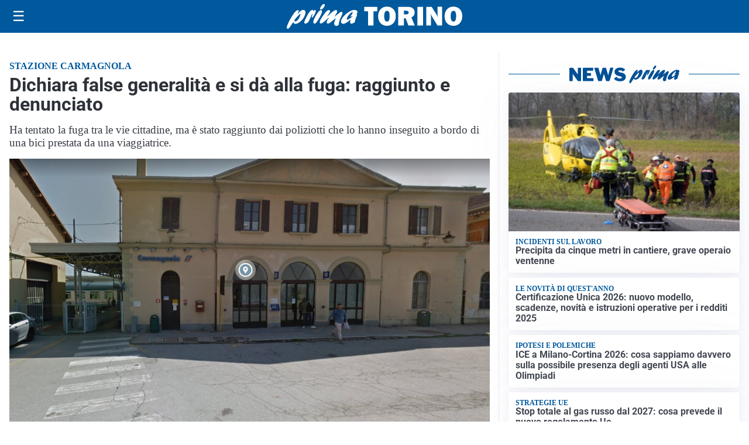

--- FILE ---
content_type: text/html; charset=utf8
request_url: https://primatorino.it/media/my-theme/widgets/list-posts/sidebar-video-piu-visti.html?ts=29490887
body_size: 729
content:
<div class="widget-title"><span>Video più visti</span></div>
<div class="widget-sidebar-featured-poi-lista">
            
                    <article class="featured">
                <a href="https://primatorino.it/attualita/conta-e-speratura-delle-uova-per-i-pinguini-africani-a-zoom-torino-la-colonia-piu-popolosa-ditalia/">
                                            <figure><img width="480" height="300" src="https://primatorino.it/media/2026/01/Pinguini-africani-al-bioparco-Zoom-Torino-480x300.jpg" class="attachment-thumbnail size-thumbnail wp-post-image" alt="Conta e speratura delle uova per i pinguini africani: a Zoom Torino la colonia più popolosa d&#8217;Italia" loading="lazy" sizes="(max-width: 480px) 480px, (max-width: 1024px) 640px, 1280px" decoding="async" /></figure>
                                        <div class="post-meta">
                                                    <span class="lancio">attualità</span>
                                                <h3>Conta e speratura delle uova per i pinguini africani: a Zoom Torino la colonia più popolosa d&#8217;Italia</h3>
                    </div>
                </a>
            </article>
                    
                    <article class="compact">
                <a href="https://primatorino.it/attualita/medici-e-medicina-i-primi-mille-giorni-che-determinano-la-salute-futura-e-le-nuove-frontiere-della-neonatologia/">
                    <div class="post-meta">
                                                    <span class="lancio">televisione</span>
                                                <h3>&#8220;Medici e Medicina&#8221;: i primi mille giorni che determinano la salute futura e le nuove frontiere della neonatologia</h3>
                    </div>
                </a>
            </article>
                    
                    <article class="compact">
                <a href="https://primatorino.it/cronaca/arrestato-49enne-era-il-quinto-complice-di-una-spedizione-punitiva-ai-danni-di-un-adolescente/">
                    <div class="post-meta">
                                                    <span class="lancio">cronaca</span>
                                                <h3>Arrestato 49enne: era il quinto complice di una spedizione punitiva ai danni di un adolescente</h3>
                    </div>
                </a>
            </article>
            </div>

<div class="widget-footer"><a role="button" href="/multimedia/video/" class="outline widget-more-button">Altri video</a></div>